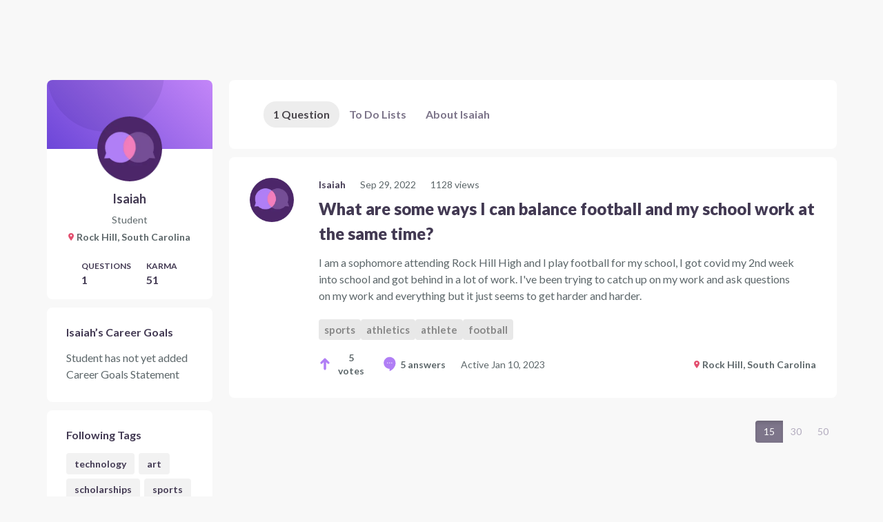

--- FILE ---
content_type: text/javascript
request_url: https://dljazvpjm4tct.cloudfront.net/static/bundles/848-893a72e93c69f8e7e535.js
body_size: 5
content:
"use strict";(self.webpackChunkcareervillage=self.webpackChunkcareervillage||[]).push([[848],{70848:function(e,n,t){t.r(n),t.d(n,{getStudentAssignment:function(){return r}});var a=t(71083);const s="/api/v1/student/assignments/";async function r(){return(await a.A.get(s)).data}}}]);